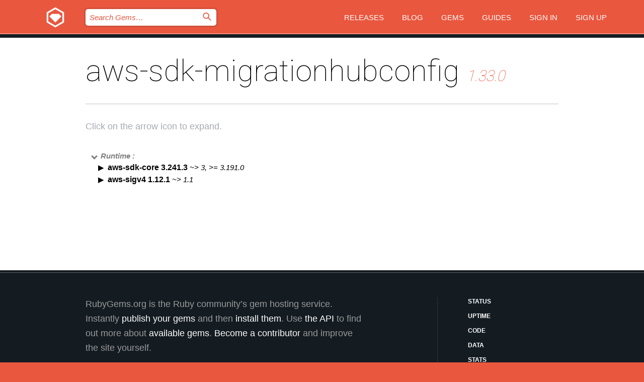

--- FILE ---
content_type: text/html; charset=utf-8
request_url: https://index.rubygems.org/gems/aws-sdk-migrationhubconfig/versions/1.33.0/dependencies
body_size: 3660
content:
<!DOCTYPE html>
<html lang="en">
  <head>
    <title>aws-sdk-migrationhubconfig | RubyGems.org | your community gem host</title>
    <meta charset="UTF-8">
    <meta content="width=device-width, initial-scale=1, maximum-scale=1, user-scalable=0" name="viewport">
    <meta name="google-site-verification" content="AuesbWQ9MCDMmC1lbDlw25RJzyqWOcDYpuaCjgPxEZY" />
    <link rel="apple-touch-icon" href="/apple-touch-icons/apple-touch-icon.png" />
      <link rel="apple-touch-icon" sizes="57x57" href="/apple-touch-icons/apple-touch-icon-57x57.png" />
      <link rel="apple-touch-icon" sizes="72x72" href="/apple-touch-icons/apple-touch-icon-72x72.png" />
      <link rel="apple-touch-icon" sizes="76x76" href="/apple-touch-icons/apple-touch-icon-76x76.png" />
      <link rel="apple-touch-icon" sizes="114x114" href="/apple-touch-icons/apple-touch-icon-114x114.png" />
      <link rel="apple-touch-icon" sizes="120x120" href="/apple-touch-icons/apple-touch-icon-120x120.png" />
      <link rel="apple-touch-icon" sizes="144x144" href="/apple-touch-icons/apple-touch-icon-144x144.png" />
      <link rel="apple-touch-icon" sizes="152x152" href="/apple-touch-icons/apple-touch-icon-152x152.png" />
      <link rel="apple-touch-icon" sizes="180x180" href="/apple-touch-icons/apple-touch-icon-180x180.png" />
    <link rel="mask-icon" href="/rubygems_logo.svg" color="#e9573f">
    <link rel="fluid-icon" href="/fluid-icon.png"/>
    <link rel="search" type="application/opensearchdescription+xml" title="RubyGems.org" href="/opensearch.xml">
    <link rel="shortcut icon" href="/favicon.ico" type="image/x-icon">
    <link rel="stylesheet" href="/assets/application-fda27980.css" />
    <link href="https://fonts.gstatic.com" rel="preconnect" crossorigin>
    <link href='https://fonts.googleapis.com/css?family=Roboto:100&amp;subset=greek,latin,cyrillic,latin-ext' rel='stylesheet' type='text/css'>
    
<link rel="alternate" type="application/atom+xml" href="https://feeds.feedburner.com/gemcutter-latest" title="RubyGems.org | Latest Gems">

    <meta name="csrf-param" content="authenticity_token" />
<meta name="csrf-token" content="VFvAyvru6c5vIKpN8wLpnIzu0Zqp0G8RXEInWTiiNcTTf3gbr5qPSGvdnSH55H72_tQgr4E_OADHQ4yOlHjN-Q" />
    
    <script type="importmap" data-turbo-track="reload">{
  "imports": {
    "jquery": "/assets/jquery-15a62848.js",
    "@rails/ujs": "/assets/@rails--ujs-2089e246.js",
    "application": "/assets/application-ae34b86d.js",
    "@hotwired/turbo-rails": "/assets/turbo.min-ad2c7b86.js",
    "@hotwired/stimulus": "/assets/@hotwired--stimulus-132cbc23.js",
    "@hotwired/stimulus-loading": "/assets/stimulus-loading-1fc53fe7.js",
    "@stimulus-components/clipboard": "/assets/@stimulus-components--clipboard-d9c44ea9.js",
    "@stimulus-components/dialog": "/assets/@stimulus-components--dialog-74866932.js",
    "@stimulus-components/reveal": "/assets/@stimulus-components--reveal-77f6cb39.js",
    "@stimulus-components/checkbox-select-all": "/assets/@stimulus-components--checkbox-select-all-e7db6a97.js",
    "github-buttons": "/assets/github-buttons-3337d207.js",
    "webauthn-json": "/assets/webauthn-json-74adc0e8.js",
    "avo.custom": "/assets/avo.custom-4b185d31.js",
    "stimulus-rails-nested-form": "/assets/stimulus-rails-nested-form-3f712873.js",
    "local-time": "/assets/local-time-a331fc59.js",
    "src/oidc_api_key_role_form": "/assets/src/oidc_api_key_role_form-223a59d4.js",
    "src/pages": "/assets/src/pages-64095f36.js",
    "src/transitive_dependencies": "/assets/src/transitive_dependencies-9280dc42.js",
    "src/webauthn": "/assets/src/webauthn-a8b5ca04.js",
    "controllers/application": "/assets/controllers/application-e33ffaa8.js",
    "controllers/autocomplete_controller": "/assets/controllers/autocomplete_controller-e9f78a76.js",
    "controllers/counter_controller": "/assets/controllers/counter_controller-b739ef1d.js",
    "controllers/dialog_controller": "/assets/controllers/dialog_controller-c788489b.js",
    "controllers/dropdown_controller": "/assets/controllers/dropdown_controller-baaf189b.js",
    "controllers/dump_controller": "/assets/controllers/dump_controller-5d671745.js",
    "controllers/exclusive_checkbox_controller": "/assets/controllers/exclusive_checkbox_controller-c624394a.js",
    "controllers/gem_scope_controller": "/assets/controllers/gem_scope_controller-9c330c45.js",
    "controllers": "/assets/controllers/index-236ab973.js",
    "controllers/nav_controller": "/assets/controllers/nav_controller-8f4ea870.js",
    "controllers/onboarding_name_controller": "/assets/controllers/onboarding_name_controller-a65c65ec.js",
    "controllers/radio_reveal_controller": "/assets/controllers/radio_reveal_controller-41774e15.js",
    "controllers/recovery_controller": "/assets/controllers/recovery_controller-b051251b.js",
    "controllers/reveal_controller": "/assets/controllers/reveal_controller-a90af4d9.js",
    "controllers/reveal_search_controller": "/assets/controllers/reveal_search_controller-8dc44279.js",
    "controllers/scroll_controller": "/assets/controllers/scroll_controller-07f12b0d.js",
    "controllers/search_controller": "/assets/controllers/search_controller-79d09057.js",
    "controllers/stats_controller": "/assets/controllers/stats_controller-5bae7b7f.js"
  }
}</script>
<link rel="modulepreload" href="/assets/jquery-15a62848.js" nonce="9526e66be2608a7a6c9038a417eb6dcc">
<link rel="modulepreload" href="/assets/@rails--ujs-2089e246.js" nonce="9526e66be2608a7a6c9038a417eb6dcc">
<link rel="modulepreload" href="/assets/application-ae34b86d.js" nonce="9526e66be2608a7a6c9038a417eb6dcc">
<link rel="modulepreload" href="/assets/turbo.min-ad2c7b86.js" nonce="9526e66be2608a7a6c9038a417eb6dcc">
<link rel="modulepreload" href="/assets/@hotwired--stimulus-132cbc23.js" nonce="9526e66be2608a7a6c9038a417eb6dcc">
<link rel="modulepreload" href="/assets/stimulus-loading-1fc53fe7.js" nonce="9526e66be2608a7a6c9038a417eb6dcc">
<link rel="modulepreload" href="/assets/@stimulus-components--clipboard-d9c44ea9.js" nonce="9526e66be2608a7a6c9038a417eb6dcc">
<link rel="modulepreload" href="/assets/@stimulus-components--dialog-74866932.js" nonce="9526e66be2608a7a6c9038a417eb6dcc">
<link rel="modulepreload" href="/assets/@stimulus-components--reveal-77f6cb39.js" nonce="9526e66be2608a7a6c9038a417eb6dcc">
<link rel="modulepreload" href="/assets/@stimulus-components--checkbox-select-all-e7db6a97.js" nonce="9526e66be2608a7a6c9038a417eb6dcc">
<link rel="modulepreload" href="/assets/github-buttons-3337d207.js" nonce="9526e66be2608a7a6c9038a417eb6dcc">
<link rel="modulepreload" href="/assets/webauthn-json-74adc0e8.js" nonce="9526e66be2608a7a6c9038a417eb6dcc">
<link rel="modulepreload" href="/assets/local-time-a331fc59.js" nonce="9526e66be2608a7a6c9038a417eb6dcc">
<link rel="modulepreload" href="/assets/src/oidc_api_key_role_form-223a59d4.js" nonce="9526e66be2608a7a6c9038a417eb6dcc">
<link rel="modulepreload" href="/assets/src/pages-64095f36.js" nonce="9526e66be2608a7a6c9038a417eb6dcc">
<link rel="modulepreload" href="/assets/src/transitive_dependencies-9280dc42.js" nonce="9526e66be2608a7a6c9038a417eb6dcc">
<link rel="modulepreload" href="/assets/src/webauthn-a8b5ca04.js" nonce="9526e66be2608a7a6c9038a417eb6dcc">
<link rel="modulepreload" href="/assets/controllers/application-e33ffaa8.js" nonce="9526e66be2608a7a6c9038a417eb6dcc">
<link rel="modulepreload" href="/assets/controllers/autocomplete_controller-e9f78a76.js" nonce="9526e66be2608a7a6c9038a417eb6dcc">
<link rel="modulepreload" href="/assets/controllers/counter_controller-b739ef1d.js" nonce="9526e66be2608a7a6c9038a417eb6dcc">
<link rel="modulepreload" href="/assets/controllers/dialog_controller-c788489b.js" nonce="9526e66be2608a7a6c9038a417eb6dcc">
<link rel="modulepreload" href="/assets/controllers/dropdown_controller-baaf189b.js" nonce="9526e66be2608a7a6c9038a417eb6dcc">
<link rel="modulepreload" href="/assets/controllers/dump_controller-5d671745.js" nonce="9526e66be2608a7a6c9038a417eb6dcc">
<link rel="modulepreload" href="/assets/controllers/exclusive_checkbox_controller-c624394a.js" nonce="9526e66be2608a7a6c9038a417eb6dcc">
<link rel="modulepreload" href="/assets/controllers/gem_scope_controller-9c330c45.js" nonce="9526e66be2608a7a6c9038a417eb6dcc">
<link rel="modulepreload" href="/assets/controllers/index-236ab973.js" nonce="9526e66be2608a7a6c9038a417eb6dcc">
<link rel="modulepreload" href="/assets/controllers/nav_controller-8f4ea870.js" nonce="9526e66be2608a7a6c9038a417eb6dcc">
<link rel="modulepreload" href="/assets/controllers/onboarding_name_controller-a65c65ec.js" nonce="9526e66be2608a7a6c9038a417eb6dcc">
<link rel="modulepreload" href="/assets/controllers/radio_reveal_controller-41774e15.js" nonce="9526e66be2608a7a6c9038a417eb6dcc">
<link rel="modulepreload" href="/assets/controllers/recovery_controller-b051251b.js" nonce="9526e66be2608a7a6c9038a417eb6dcc">
<link rel="modulepreload" href="/assets/controllers/reveal_controller-a90af4d9.js" nonce="9526e66be2608a7a6c9038a417eb6dcc">
<link rel="modulepreload" href="/assets/controllers/reveal_search_controller-8dc44279.js" nonce="9526e66be2608a7a6c9038a417eb6dcc">
<link rel="modulepreload" href="/assets/controllers/scroll_controller-07f12b0d.js" nonce="9526e66be2608a7a6c9038a417eb6dcc">
<link rel="modulepreload" href="/assets/controllers/search_controller-79d09057.js" nonce="9526e66be2608a7a6c9038a417eb6dcc">
<link rel="modulepreload" href="/assets/controllers/stats_controller-5bae7b7f.js" nonce="9526e66be2608a7a6c9038a417eb6dcc">
<script type="module" nonce="9526e66be2608a7a6c9038a417eb6dcc">import "application"</script>
  </head>

  <body class="" data-controller="nav" data-nav-expanded-class="mobile-nav-is-expanded">
    <!-- Top banner -->

    <!-- Policies acknowledgment banner -->
    

    <header class="header header--interior" data-nav-target="header collapse">
      <div class="l-wrap--header">
        <a title="RubyGems" class="header__logo-wrap" data-nav-target="logo" href="/">
          <span class="header__logo" data-icon="⬡">⬢</span>
          <span class="t-hidden">RubyGems</span>
</a>        <a class="header__club-sandwich" href="#" data-action="nav#toggle focusin->nav#focus mousedown->nav#mouseDown click@window->nav#hide">
          <span class="t-hidden">Navigation menu</span>
        </a>

        <div class="header__nav-links-wrap">
          <div class="header__search-wrap" role="search">
  <form data-controller="autocomplete" data-autocomplete-selected-class="selected" action="/search" accept-charset="UTF-8" method="get">
    <input type="search" name="query" id="query" placeholder="Search Gems&hellip;" class="header__search" autocomplete="off" aria-autocomplete="list" data-autocomplete-target="query" data-action="autocomplete#suggest keydown.down-&gt;autocomplete#next keydown.up-&gt;autocomplete#prev keydown.esc-&gt;autocomplete#hide keydown.enter-&gt;autocomplete#clear click@window-&gt;autocomplete#hide focus-&gt;autocomplete#suggest blur-&gt;autocomplete#hide" data-nav-target="search" />

    <ul class="suggest-list" role="listbox" data-autocomplete-target="suggestions"></ul>

    <template id="suggestion" data-autocomplete-target="template">
      <li class="menu-item" role="option" tabindex="-1" data-autocomplete-target="item" data-action="click->autocomplete#choose mouseover->autocomplete#highlight"></li>
    </template>

    <label id="querylabel" for="query">
      <span class="t-hidden">Search Gems&hellip;</span>
</label>
    <input type="submit" value="⌕" id="search_submit" class="header__search__icon" aria-labelledby="querylabel" data-disable-with="⌕" />

</form></div>


          <nav class="header__nav-links" data-controller="dropdown">

            <a class="header__nav-link " href="https://index.rubygems.org/releases">Releases</a>
            <a class="header__nav-link" href="https://blog.rubygems.org">Blog</a>

              <a class="header__nav-link" href="/gems">Gems</a>

            <a class="header__nav-link" href="https://guides.rubygems.org">Guides</a>

              <a class="header__nav-link " href="/sign_in">Sign in</a>
                <a class="header__nav-link " href="/sign_up">Sign up</a>
          </nav>
        </div>
      </div>
    </header>



    <main class="main--interior" data-nav-target="collapse">
        <div class="l-wrap--b">
            <h1 class="t-display page__heading">
              aws-sdk-migrationhubconfig

                <i class="page__subheading">1.33.0</i>
            </h1>
          
          
  <div class="t-body">
    <p class="form__field__instructions">Click on the arrow icon to expand.</p>
  </div>

  <div class="l-full--l">
      <div id="aws-sdk-migrationhubconfigruntime"><span class="scope scope--expanded">Runtime :</span>
  <div class="deps_scope ">
    <ul class="deps">
      <li>
        <span>
          <span class="deps_expanded deps_expanded-link" data-gem-id="aws-sdk-core" data-version="3.241.3"></span>
        </span>
        <a target="_blank" href="/gems/aws-sdk-core/versions/3.241.3">
          <span class="deps_item">aws-sdk-core 3.241.3
          <span class='deps_item--details'> ~&gt; 3, &gt;= 3.191.0</span></span>
</a>
        <div><div class="deps_scope"></div></div>
        <div><div class="deps_scope"></div></div>
      </li>
    </ul>
    <ul class="deps">
      <li>
        <span>
          <span class="deps_expanded deps_expanded-link" data-gem-id="aws-sigv4" data-version="1.12.1"></span>
        </span>
        <a target="_blank" href="/gems/aws-sigv4/versions/1.12.1">
          <span class="deps_item">aws-sigv4 1.12.1
          <span class='deps_item--details'> ~&gt; 1.1</span></span>
</a>
        <div><div class="deps_scope"></div></div>
        <div><div class="deps_scope"></div></div>
      </li>
    </ul>
</div>
</div>

    
  </div>

        </div>
    </main>

    <footer class="footer" data-nav-target="collapse">
      <div class="l-wrap--footer">
        <div class="l-overflow">
          <div class="nav--v l-col--r--pad">
            <a class="nav--v__link--footer" href="https://status.rubygems.org">Status</a>
            <a class="nav--v__link--footer" href="https://uptime.rubygems.org">Uptime</a>
            <a class="nav--v__link--footer" href="https://github.com/rubygems/rubygems.org">Code</a>
            <a class="nav--v__link--footer" href="/pages/data">Data</a>
            <a class="nav--v__link--footer" href="/stats">Stats</a>
            <a class="nav--v__link--footer" href="https://guides.rubygems.org/contributing/">Contribute</a>
              <a class="nav--v__link--footer" href="/pages/about">About</a>
            <a class="nav--v__link--footer" href="mailto:support@rubygems.org">Help</a>
            <a class="nav--v__link--footer" href="https://guides.rubygems.org/rubygems-org-api">API</a>
            <a class="nav--v__link--footer" href="/policies">Policies</a>
            <a class="nav--v__link--footer" href="/pages/supporters">Support Us</a>
              <a class="nav--v__link--footer" href="/pages/security">Security</a>
          </div>
          <div class="l-colspan--l colspan--l--has-border">
            <div class="footer__about">
              <p>
                RubyGems.org is the Ruby community&rsquo;s gem hosting service. Instantly <a href="https://guides.rubygems.org/publishing/">publish your gems</a> and then <a href="https://guides.rubygems.org/command-reference/#gem-install">install them</a>. Use <a href="https://guides.rubygems.org/rubygems-org-api/">the API</a> to find out more about <a href="/gems">available gems</a>. <a href="https://guides.rubygems.org/contributing/">Become a contributor</a> and improve the site yourself.
              </p>
              <p>
                The RubyGems.org website and service are maintained and operated by Ruby Central’s <a href="https://rubycentral.org/open-source/">Open Source Program</a> and the RubyGems team. It is funded by the greater Ruby community through support from sponsors, members, and infrastructure donations. <b>If you build with Ruby and believe in our mission, you can join us in keeping RubyGems.org, RubyGems, and Bundler secure and sustainable for years to come by contributing <a href="/pages/supporters">here</a></b>.
              </p>
            </div>
          </div>
        </div>
      </div>
      <div class="footer__sponsors">
        <a class="footer__sponsor footer__sponsor__ruby_central" href="https://rubycentral.org/open-source/" target="_blank" rel="noopener">
          Operated by
          <span class="t-hidden">Ruby Central</span>
        </a>
        <a class="footer__sponsor footer__sponsor__dockyard" href="https://dockyard.com/ruby-on-rails-consulting" target="_blank" rel="noopener">
          Designed by
          <span class="t-hidden">DockYard</span>
        </a>
        <a class="footer__sponsor footer__sponsor__aws" href="https://aws.amazon.com/" target="_blank" rel="noopener">
          Hosted by
          <span class="t-hidden">AWS</span>
        </a>
        <a class="footer__sponsor footer__sponsor__dnsimple" href="https://dnsimple.link/resolving-rubygems" target="_blank" rel="noopener">
          Resolved with
          <span class="t-hidden">DNSimple</span>
        </a>
        <a class="footer__sponsor footer__sponsor__datadog" href="https://www.datadoghq.com/" target="_blank" rel="noopener">
          Monitored by
          <span class="t-hidden">Datadog</span>
        </a>
        <a class="footer__sponsor footer__sponsor__fastly" href="https://www.fastly.com/customers/ruby-central" target="_blank" rel="noopener">
          Gems served by
          <span class="t-hidden">Fastly</span>
        </a>
        <a class="footer__sponsor footer__sponsor__honeybadger" href="https://www.honeybadger.io/" target="_blank" rel="noopener">
          Monitored by
          <span class="t-hidden">Honeybadger</span>
        </a>
        <a class="footer__sponsor footer__sponsor__mend" href="https://mend.io/" target="_blank" rel="noopener">
          Secured by
          <span class="t-hidden">Mend.io</span>
        </a>
      </div>
      <div class="footer__language_selector">
          <div class="footer__language">
            <a class="nav--v__link--footer" href="/gems/aws-sdk-migrationhubconfig/versions/1.33.0/dependencies?locale=en">English</a>
          </div>
          <div class="footer__language">
            <a class="nav--v__link--footer" href="/gems/aws-sdk-migrationhubconfig/versions/1.33.0/dependencies?locale=nl">Nederlands</a>
          </div>
          <div class="footer__language">
            <a class="nav--v__link--footer" href="/gems/aws-sdk-migrationhubconfig/versions/1.33.0/dependencies?locale=zh-CN">简体中文</a>
          </div>
          <div class="footer__language">
            <a class="nav--v__link--footer" href="/gems/aws-sdk-migrationhubconfig/versions/1.33.0/dependencies?locale=zh-TW">正體中文</a>
          </div>
          <div class="footer__language">
            <a class="nav--v__link--footer" href="/gems/aws-sdk-migrationhubconfig/versions/1.33.0/dependencies?locale=pt-BR">Português do Brasil</a>
          </div>
          <div class="footer__language">
            <a class="nav--v__link--footer" href="/gems/aws-sdk-migrationhubconfig/versions/1.33.0/dependencies?locale=fr">Français</a>
          </div>
          <div class="footer__language">
            <a class="nav--v__link--footer" href="/gems/aws-sdk-migrationhubconfig/versions/1.33.0/dependencies?locale=es">Español</a>
          </div>
          <div class="footer__language">
            <a class="nav--v__link--footer" href="/gems/aws-sdk-migrationhubconfig/versions/1.33.0/dependencies?locale=de">Deutsch</a>
          </div>
          <div class="footer__language">
            <a class="nav--v__link--footer" href="/gems/aws-sdk-migrationhubconfig/versions/1.33.0/dependencies?locale=ja">日本語</a>
          </div>
      </div>
    </footer>
    
    <script type="text/javascript" defer src="https://www.fastly-insights.com/insights.js?k=3e63c3cd-fc37-4b19-80b9-65ce64af060a"></script>
  </body>
</html>
